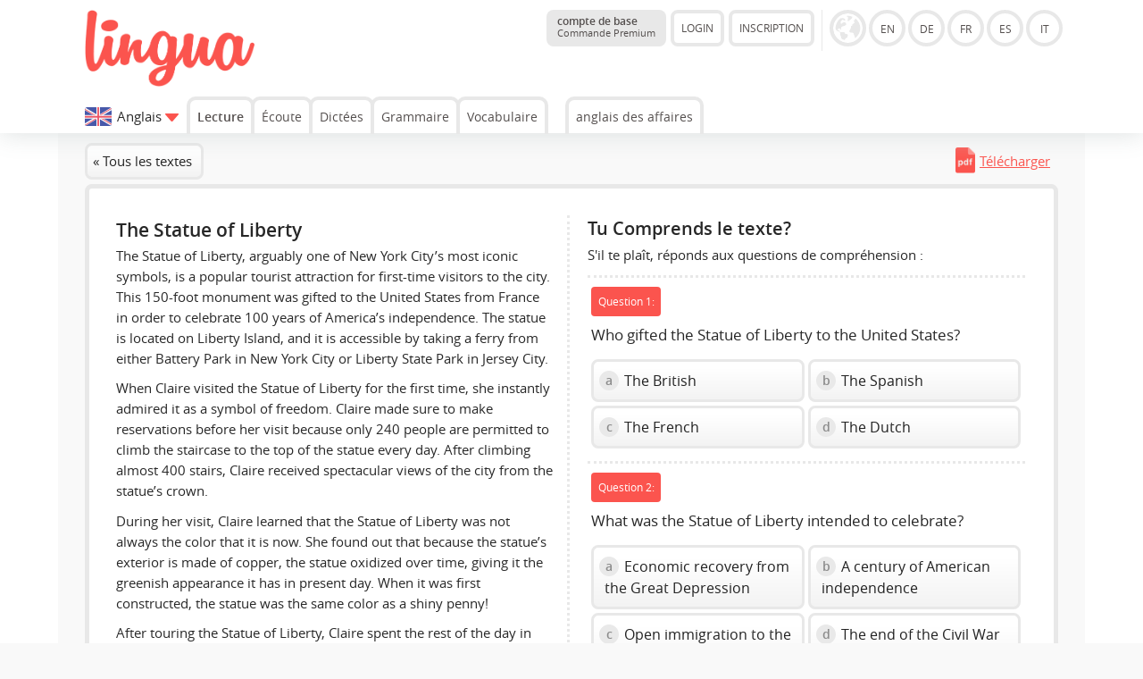

--- FILE ---
content_type: text/html; charset=UTF-8
request_url: https://lingua.com/fr/anglais/lecture/statue-of-liberty/
body_size: 10084
content:
<!DOCTYPE html>
<html lang="FR">
  <head>
    <meta http-equiv="Content-Type" content="text/html; charset=utf-8" />
    <meta name="viewport" content="width=device-width, initial-scale=1, maximum-scale=1">
    <title>The Statue of Liberty - Texte anglais</title>    <meta name="author" content="Tim Seeger">
    <link href="https://lingua.com/fr/anglais/lecture/statue-of-liberty/" rel="canonical"><meta name="robots" content="index,follow"><meta name="Language" content="FR"><link rel="alternate" hreflang="en" href="https://lingua.com/english/reading/statue-of-liberty/"><link rel="alternate" hreflang="de" href="https://lingua.com/de/englisch/lesen/statue-of-liberty/"><link rel="alternate" hreflang="fr" href="https://lingua.com/fr/anglais/lecture/statue-of-liberty/"><link rel="alternate" hreflang="es" href="https://lingua.com/es/ingles/lectura/statue-of-liberty/"><link rel="alternate" hreflang="pl" href="https://lingua.com/pl/angielski/czytanie/statue-of-liberty/"><link rel="alternate" hreflang="pt" href="https://lingua.com/pt/ingles/leitura/statue-of-liberty/"><link rel="alternate" hreflang="tr" href="https://lingua.com/tr/ingilizce/okuma/statue-of-liberty/"><link rel="alternate" hreflang="nl" href="https://lingua.com/nl/engels/lezen/statue-of-liberty/"><link rel="alternate" hreflang="it" href="https://lingua.com/it/inglese/lettura/statue-of-liberty/"><link rel="alternate" hreflang="ru" href="https://lingua.com/ru/angliyskiy/chteniye/statue-of-liberty/">	<link rel="apple-touch-icon" sizes="180x180" href="/apple-touch-icon.png">
    <link rel="icon" type="image/png" sizes="32x32" href="/favicon-32x32.png">
    <link rel="icon" type="image/png" sizes="16x16" href="/favicon-16x16.png">
    <link rel="manifest" href="/site.webmanifest">
    <link rel="mask-icon" href="/safari-pinned-tab.svg" color="#5bbad5">
    <meta name="msapplication-TileColor" content="#00a300">
    <meta name="theme-color" content="#ffffff">
	    <script>
    function downloadJSAtOnload() {

		var appJs	= document.createElement("script");
		var langJs	= document.createElement("script");
		var myjs	= document.createElement("script");
		var appjs	= document.createElement("script");
		var trainerJs = document.createElement("script");
		var teacherJs = document.createElement("script");
		var betaJs = document.createElement("script");

		langJs.setAttribute('type', 'text/javascript');
		langJs.setAttribute('async', '');
		langJs.src = "../../../../lang/fr.js?v=1767951234";
		document.head.appendChild(langJs);

		langJs.onload = function () {

			appJs.setAttribute('type', 'text/javascript');
			appJs.setAttribute('async', '');
			appJs.src = "../../../../js/jquery-3.6.1.min.js";
			document.head.appendChild(appJs);

			appJs.onload = function () {
				myjs.setAttribute('type', 'text/javascript');
				myjs.setAttribute('async', '');

				myjs.src = "../../../../js/main2025.js?v=1767894642";
				document.head.appendChild(myjs);

				
				betaJs.setAttribute('type', 'text/javascript');
				betaJs.setAttribute('async', '');
				betaJs.setAttribute('id', 'betaJs');

				betaJs.src = "../../../../js/beta.js?v=1764317841";
				document.head.appendChild(betaJs);

			};
		};

		myjs.onload = function () {

								};
    }

    if (window.addEventListener)
     window.addEventListener("load", downloadJSAtOnload, false);
    else if (window.attachEvent)
     window.attachEvent("onload", downloadJSAtOnload);
    else window.onload = downloadJSAtOnload;

    !function(){function e(){var e=document.createElement("style");e.rel="stylesheet",e.setAttribute("id","async-loaded-font"),document.head.appendChild(e),e.textContent=localStorage.openSansFont}try{if(localStorage.openSansFont)e();else{var t=new XMLHttpRequest;t.open("GET","../../../../css/fonts.css",!0),t.onload=function(){t.status>=200&&t.status<400&&(localStorage.openSansFont=t.responseText,e())},t.send()}}catch(e){}}();
    </script>

	<!-- Google tag (gtag.js) -->
	<script async src="https://www.googletagmanager.com/gtag/js?id=G-ZD10BF4Z5S"></script>
	<script>
	  window.dataLayer = window.dataLayer || [];
	  function gtag(){dataLayer.push(arguments);}
	  gtag('js', new Date());

	  gtag('config', 'G-ZD10BF4Z5S');
	</script>

	
    <link href="../../../../css/a.css?v=122d" rel="stylesheet">    <link id="dark-mode-stylesheet" href="../../../../css/a-dark.css" rel="stylesheet" disabled>
    <script>
      // Check if dark mode is enabled in localStorage
      document.addEventListener('DOMContentLoaded', function() {
        if (localStorage.getItem('darkMode') === 'enabled') {
          document.getElementById('dark-mode-stylesheet').disabled = false;
          document.body.classList.add('dark-mode');
          document.getElementById('dark-mode-toggle').classList.add('dark-mode-active');
        }
      });

      // Function to toggle dark mode
      function toggleDarkMode() {
        const darkModeStylesheet = document.getElementById('dark-mode-stylesheet');
        const darkModeToggle = document.getElementById('dark-mode-toggle');

        if (darkModeStylesheet.disabled) {
          // Enable dark mode
          darkModeStylesheet.disabled = false;
          document.body.classList.add('dark-mode');
          darkModeToggle.classList.add('dark-mode-active');
          localStorage.setItem('darkMode', 'enabled');
        } else {
          // Disable dark mode
          darkModeStylesheet.disabled = true;
          document.body.classList.remove('dark-mode');
          darkModeToggle.classList.remove('dark-mode-active');
          localStorage.setItem('darkMode', 'disabled');
        }
      }
    </script>
  </head><body class="">
   <div class="header">

	
   


	<div class="container"><div class="content">


      <a href="../../../../fr/" class="logo"><img src="../../../../images/lingua-logo.png" title="Lingua Logo" alt="Lingua.com Logo"></a>
   


   
   <div class="versionselector">


 <a href="../../../../fr/premium/" class="button button--premium-status"><b>compte de base</b><br><span style="font-size:0.7rem">Commande Premium</span></a><div class="versionleft"><div class="button open-account">LOGIN</div><div class="button create-account">INSCRIPTION</div></div><div class="versionright"><img src="../../../../images/globe.gif" class="globe button-languages show-versions" alt="Version" data-current-version="fr" style="cursor:pointer"><a href="../../../../" class="circle en" >EN</a><a href="../../../../de/" class="circle de" >DE</a><a href="../../../../fr/" class="circle fr" >FR</a><a href="../../../../es/" class="circle es" >ES</a><a href="../../../../it/" class="circle it" >IT</a><br><div class="desc_de">zur Version in deutscher Sprache</div><div class="desc_en">to the English version</div><div class="desc_fr">á la version française</div><div class="desc_es">a la versión en español</div><div class="desc_it">per la versione italiana</div></div><div class="navbox"><span class="button-circle button-circle--login open-account"></span><span class="button-circle button-circle--toggle navigation-toggle" data-toggle="0"></span></div></div>



<div class="navigation">

    <div class="change-version" data-versions-displayed="0"><img src="../../../../images/1.svg" class="change-version__flag"><span class="change-version__text">Anglais</span><div class="change-version__arrow" style="vertical-align:middle" data-versions-displayed="0"></div></div><a href="../../../../fr/anglais/lecture/" class="navi navi-button" style="font-weight:bold">Lecture</a><a href="../../../../fr/anglais/ecoute/" class="navi navi-button" >Écoute</a><a href="../../../../fr/anglais/dictees/" class="navi navi-button" >Dictées</a><a href="../../../../fr/anglais/grammaire/" class="navi navi-button" >Grammaire</a><a href="../../../../fr/anglais/vocabulaire/entraineur/" class="navi navi-button" >Vocabulaire</a><a href="../../../../fr/anglais-des-affaires/lecture/" class="navi extra-navi extra-navi-distance">anglais des affaires</a></div>

   

   </div></div></div><div class="sub-header"><div class="container"><div class="content"><div class="sub-header-headline">Quelle langue veux-tu apprendre?</div><a href="../../../../fr/anglais/lecture/" class="button_flag_small button_flag_small__stats flag_en" title="Lecture">Lecture<div style="font-size:0.8rem; margin-top:-0.24rem">320 textes</div></a><a href="../../../../fr/allemand/lecture/" class="button_flag_small button_flag_small__stats flag_de" title="Lecture">Lecture<div style="font-size:0.8rem; margin-top:-0.24rem">321 textes</div></a><a href="../../../../fr/francais/lecture/" class="button_flag_small button_flag_small__stats flag_fr" title="Lecture">Lecture<div style="font-size:0.8rem; margin-top:-0.24rem">232 textes</div></a><a href="../../../../fr/espagnol/lecture/" class="button_flag_small button_flag_small__stats flag_es" title="Lecture">Lecture<div style="font-size:0.8rem; margin-top:-0.24rem">236 textes</div></a><a href="../../../../fr/polonais/lecture/" class="button_flag_small button_flag_small__stats flag_pl" title="Lecture">Lecture<div style="font-size:0.8rem; margin-top:-0.24rem">100 textes</div></a><a href="../../../../fr/portugais/lecture/" class="button_flag_small button_flag_small__stats flag_pt" title="Lecture">Lecture<div style="font-size:0.8rem; margin-top:-0.24rem">109 textes</div></a><a href="../../../../fr/turc/lecture/" class="button_flag_small button_flag_small__stats flag_tr" title="Lecture">Lecture<div style="font-size:0.8rem; margin-top:-0.24rem">90 textes</div></a><a href="../../../../fr/arabe/lecture/" class="button_flag_small button_flag_small__stats flag_ar" title="Lecture">Lecture<div style="font-size:0.8rem; margin-top:-0.24rem">51 textes</div></a><a href="../../../../fr/anglais-des-affaires/lecture/" class="button_flag_small button_flag_small__stats flag_en" title="Lecture">Lecture<div style="font-size:0.8rem; margin-top:-0.24rem">92 textes</div></a><a href="../../../../fr/finnois/lecture/" class="button_flag_small button_flag_small__stats flag_fi" title="Lecture">Lecture<div style="font-size:0.8rem; margin-top:-0.24rem">70 textes</div></a><a href="../../../../fr/danois/lecture/" class="button_flag_small button_flag_small__stats flag_dk" title="Lecture">Lecture<div style="font-size:0.8rem; margin-top:-0.24rem">50 textes</div></a><a href="../../../../fr/tcheque/lecture/" class="button_flag_small button_flag_small__stats flag_cz" title="Lecture">Lecture<div style="font-size:0.8rem; margin-top:-0.24rem">50 textes</div></a><a href="../../../../fr/suedois/lecture/" class="button_flag_small button_flag_small__stats flag_se" title="Lecture">Lecture<div style="font-size:0.8rem; margin-top:-0.24rem">63 textes</div></a><a href="../../../../fr/neerlandais/lecture/" class="button_flag_small button_flag_small__stats flag_nl" title="Lecture">Lecture<div style="font-size:0.8rem; margin-top:-0.24rem">51 textes</div></a><a href="../../../../fr/norvegien/lecture/" class="button_flag_small button_flag_small__stats flag_no" title="Lecture">Lecture<div style="font-size:0.8rem; margin-top:-0.24rem">70 textes</div></a><a href="../../../../fr/italien/lecture/" class="button_flag_small button_flag_small__stats flag_it" title="Lecture">Lecture<div style="font-size:0.8rem; margin-top:-0.24rem">135 textes</div></a><a href="../../../../fr/russe/lecture/" class="button_flag_small button_flag_small__stats flag_ru" title="Lecture">Lecture<div style="font-size:0.8rem; margin-top:-0.24rem">72 textes</div></a><br><br></div></div></div><div class="overlay"></div><div class="main"><div class="container container-grey">


   <script>

// Check after 5 seconds whether jQuery is loaded
// If not loaded, load it! Normal users should not see the difference
/*
 alert(window.jQuery);
   setTimeout(function()
   {
	   alert(window.jQuery);
    if(!window.jQuery)
    {
     console.log ("jQuery Loaded (Second Chance");
     var script = document.createElement('script');
     script.type = "text/javascript";
     script.src = "../../../../js/jquery.min.js";
     document.getElementsByTagName('head')[0].appendChild(script);
    }
   }, 5000);
*/
</script>
<script src="/js/jquery-1.10.2.min.js"></script><script>

function editSummary() {
var x = document.getElementById("edit-summary-form");
        x.style.display = "block";
}

$(function () {
// Send answer to script


// Answering a question
   $(document).on('click','.answers[data-already-answered="0"] .answer',function(e)
   {
	// Get the data of the answer
       var question = $(this).closest(".answers").attr("data-question");
	   var answer = $(this).attr("data-option");
	   var position = $(this).attr("data-position");

	// Change style and variables to prevent second click
	   $(this).closest(".answers").attr("data-already-answered", 1);
	   $(this).closest(".answers").find(".answer").removeClass("active-answer");

	/*
	// Styles after click
	   var resultField = "result" + question;
       document.getElementById(resultField).style.display = 'block';
       document.getElementById(resultField).innerHTML = '<img src="/images/spin.gif" class="vc"> <span class="vc">Patiente, s’il te plaît</span>';
       */

	   $(this).find(".mc_number").addClass("mc_number_chosen");
	   $(this).find(".mc_number").html("");

       document.getElementById("option" + question + "_1").style.opacity = "0.6";document.getElementById("option" + question + "_2").style.opacity = "0.6";document.getElementById("option" + question + "_3").style.opacity = "0.6";document.getElementById("option" + question + "_4").style.opacity = "0.6";
       document.getElementById("option" + question + "_" + answer).style.opacity = "1";
       document.getElementById("option" + question + "_" + answer).style.borderColor = "#DBDBDB";

	// Display of result
       var xhttp = new XMLHttpRequest();
       xhttp.onreadystatechange = function()
       {
        if (this.readyState == 4 && this.status == 200)
        {
		 //$('.answers[data-question="' + question + '"]')



			console.log(this.responseText);


         obj = JSON.parse(this.responseText);

 if (obj.already_answered == "1")
 {
  alert("Die Frage wurde bereits beantwortet. Die Wertung bleibt beim ursprünglichen Wert." + obj.original_answer)
 }

 if (obj.result == "1")
 {
  /* document.getElementById(resultField).innerHTML = '<span class="vc vc-correct"><b>correct!</b></span>'; */
  $("#option" + question + "_" + answer).find(".mc_number").remove();
  $("#option" + question + "_" + answer).prepend('<img src="/images/correct.png" class="mc_icon">');

  $(".infofield-answered").html( parseInt($(".infofield-answered").html()) + 1);
 }
 else if (obj.result == "2")
 {
  /* document.getElementById(resultField).innerHTML = '<span class="vc vc-wrong"><b>faux!</b></span>'; */
  $("#option" + question + "_" + answer).find(".mc_number").remove();
  $("#option" + question + "_" + answer).prepend('<img src="/images/wrong.png" class="mc_icon">');
  $("#option" + question + "_" + obj.correct_answer).find(".mc_number").remove();
  $("#option" + question + "_" + obj.correct_answer).prepend('<img src="/images/correct.png" class="mc_icon">');

  $(".infofield-answered").html( parseInt($(".infofield-answered").html()) + 1);
 }

  if (obj.completed == "1")
 {
  modalSummary(obj);
  $("div.transcript").show();
  $(".restart-test").show();
  $(".not-finished").hide();

  /*var appendCode = "";
  $("#exercise").append(appendCode);*/
 }

        }
       };


	// Send data to PHP
       xhttp.open("POST", "/ajax/query.reading.php" , true);

       xhttp.timeout = 10000;
       xhttp.ontimeout = function (e) {
		// Fehler (keine Verbindung) - Formular bereit für erneutes Senden machen

		$("#option" + question + "_" + answer).find(".mc_number").html(position);
		$("#option" + question + "_" + answer).find(".mc_number").removeClass("mc_number_chosen");
	    $("#option" + question + "_" + answer).closest(".answers").attr("data-already-answered", 0);
	    $("#option" + question + "_" + answer).closest(".answers").find(".answer").addClass("active-answer");

        document.getElementById("option" + question + "_1").style.opacity = "1";document.getElementById("option" + question + "_2").style.opacity = "1";document.getElementById("option" + question + "_3").style.opacity = "1";document.getElementById("option" + question + "_4").style.opacity = "1";
       };

       xhttp.setRequestHeader("Content-type", "application/x-www-form-urlencoded");
       xhttp.send("request_type=analyze&discipline=reading&question_id=" + question + "&language=1&site_language=3&answer=" + answer);



   });





// Answering a question
   $(document).on('click','.rate-the-text',function(e)
   {
	// Get the data of the answer
	   var surveyObject = $(this).closest(".survey");
	   var textID = $(surveyObject).attr("data-text-id");
	   var type = $(this).attr("data-type");
	   var rating = $(this).attr("data-rating");

	   if (type == 1)
	   {
		requestType = "rating";
	   }
	   else if (type == 2)
	   {
		requestType = "classification";
	   }
	   else if (type == 3)
	   {
		requestType = "reporting";
	   }

	// Mark the chosen option
	   $(this).addClass("rate-the-text-chosen");

	// Display of result
       var xhttp = new XMLHttpRequest();
       xhttp.onreadystatechange = function()
       {
        if (this.readyState == 4 && this.status == 200)
        {
         $(".rate-the-text, .text-rated").remove();
		 console.log(this.responseText);
		 obj = JSON.parse(this.responseText);

	     if (obj.further_rating_code !== undefined)
		 {
		  $(".rate-box").html(obj.further_rating_code);
		 }
		 else
         {
		  $(surveyObject).html('<div class="text-rated">' + obj.message + '</div>');
		 }
        }
       };

	// Send data to PHP
       xhttp.open("POST", "/ajax/query.reading.php" , true);

       xhttp.timeout = 10000;
       xhttp.ontimeout = function (e) { };

       xhttp.setRequestHeader("Content-type", "application/x-www-form-urlencoded");

	   xhttp.send("request_type=" + requestType + "&text_id=" + textID + "&language=1&site_language=3&rating=" + rating);
   });





	 $(document).on('click','.modaltest', function(e)
	 {
      $(".main").css("position", "relative");
	  var appendCode = '<div class="modal"><div class="modal-box">Test<div class="modal-close"><img src="../../../../images/modal-close.png"></div></div></div>';
	  $(".main").hide().append(appendCode).fadeIn(200);

	  var headerHeight = $(".header").height();
	  var scrollPosition = Math.max(0, ($(window).scrollTop() - headerHeight));

	  //var modalHeight = $(".modal-box").height();

	  //alert("Scroll: " + $(window).scrollTop() + " ; Header-Height: " + headerHeight + " Clean-Scroll-Position: " + scrollPosition + " ; " + modalHeight);

	  topPosition = scrollPosition + 10;
	  //alert(topPosition + "(" + ($(window).scrollTop() - headerHeight) + " 20)")



	  $(".modal-box").css("margin-top", topPosition + "px");


	 });

	 function modalSummary(obj)
	 {
	  $(".main").css("position", "relative");

	  if (obj.previous_percentage !== undefined)
	  {
	   if (obj.previous_percentage == obj.percentage)
       {
		var previousColor = '8C8C8C';
        var previousArrow = 'arrow-right';
        var verticalAlign = 'middle';
	   }
	   if (obj.previous_percentage > obj.percentage)
       {
		var previousColor = 'E74C3C';
		var previousArrow = 'arrow-down';
	    var verticalAlign = 'bottom';
	   }
	   if (obj.previous_percentage < obj.percentage)
       {
		var previousColor = '29B765';
        var previousArrow = 'arrow-up';
        var verticalAlign = 'top';
	   }

	   var previousResult = '<span style="display:inline-block; margin-top:10px; margin-bottom: 10px; vertical-align:' + verticalAlign + '; position:relative; left:12px; border-radius:50%; background-color:#' + previousColor + '; background-image:url(/images/' + previousArrow + '.png); background-repeat:no-repeat; background-position:center center; width:22px; height:22px; border:4px solid #FFFFFF"></span>';
	  }
	  else
	  {
	   var previousResult = '';
	  }

      var appendCode = '<div class="modal"><div class="modal-box"><div style="display:inline-block; position:relative; left:-12px">' + previousResult + '<span class="button-stats button-stats-table" style="display:inline-block; vertical-align:middle; padding-left:20px; padding-right:20px; border-radius:8px; width:auto; font-family:Arial"><span style="font-size:2.5em; position:static; letter-spacing:0.02em; font-weight:600;">' + obj.percentage + '</span><span style="display:block; margin-top:-10px; text-align:center">' + obj.questions_correct + ' / ' + obj.questions_total + '</span></span><br></div><br><br>';

	  if (obj.recommendation == "1")
	  {
	   appendCode += obj.recommendation_code;
	  }
	  else {
		  if (obj.classification == "1")
		  {
		   appendCode += obj.classification_code;
		  }

		  if (obj.rating == "1")
		  {
		   appendCode += obj.rating_code;
		  }

		  if (obj.cfa == "1")
		  {
		   //appendCode += obj.cfa_code;

		   appendCode += '<div class="rate-box" style="border-top:3px solid #E8E8E8; border-style: dotted; padding-top: 1rem; padding-bottom: 1rem; "><p>' + texto.JS_REGISTRATION_TEXT + '</p><div class="button button--orange create-account">' + texto.JS_REGISTRATION_FORM_BUTTON + '</div></div>';


		  }
	  }

	  appendCode += obj.suggestions;
	  appendCode += '<div class="modal-close"><img src="/images/modal-close.png"></div></div></div>';
      $(".main").hide().append(appendCode).fadeIn(200);

	  var headerHeight = $(".header").height();
	  var scrollPosition = Math.max(0, ($(window).scrollTop() - headerHeight));
	  topPosition = scrollPosition + 10;
	  $(".modal-box").css("margin-top", topPosition + "px");
     }

	 $(document).on('click','.modal, .modal-close', function(e)
	 {
      if (e.target !== this)
      return;

      $(this).closest(".modal").remove();
     });


	 $(document).on('click','.modal-close', function(e)
	 {
      $(this).closest(".modal").remove();
     });


});
</script>


<div class="content background-lightgrey"><div><a href="../" class="button">&laquo; Tous les textes</a><div style="float:right"><a href="../../../../pdf/english-text-statue-of-liberty.pdf" class="check-download-limit" target="_blank" style="padding:9px; display:inline-block; background-image:url('../../../../images/pdf.gif'); background-repeat:no-repeat; background-size:22px; padding-left:27px; background-position:0 5px;">Télécharger</a></div></div><div class="panel exercise-reading" id="exercise"><div class="fifty_left"><h1>The Statue of Liberty</h1><p>The Statue of Liberty, arguably one of New York City’s most iconic symbols, is a popular tourist attraction for first-time visitors to the city. This 150-foot monument was gifted to the United States from France in order to celebrate 100 years of America’s independence. The statue is located on Liberty Island, and it is accessible by taking a ferry from either Battery Park in New York City or Liberty State Park in Jersey City.</p>

<p>When Claire visited the Statue of Liberty for the first time, she instantly admired it as a symbol of freedom. Claire made sure to make reservations before her visit because only 240 people are permitted to climb the staircase to the top of the statue every day. After climbing almost 400 stairs, Claire received spectacular views of the city from the statue’s crown.</p>

<p>During her visit, Claire learned that the Statue of Liberty was not always the color that it is now. She found out that because the statue’s exterior is made of copper, the statue oxidized over time, giving it the greenish appearance it has in present day. When it was first constructed, the statue was the same color as a shiny penny!</p>

<p>After touring the Statue of Liberty, Claire spent the rest of the day in New York City visiting other important monuments and historic landmarks. Claire left New York hoping to have had the time to explore more sites, but she can’t wait to return to the city in the future. </p><div style="background-color:#e8e8e8; background-image: url(/images/icon-listening.svg); background-repeat:no-repeat; background-size:25px auto; background-position:1rem center;  border-radius:8px; padding:0.4rem; padding-left:3rem; position:relative; font-size:0.9rem"><b>Ne te contente pas de lire – écoute aussi !</b> <a href="../../../../fr/premium/?origin=reading_audio" class="button" target="_blank" style="display:inline-block; margin:0; border-color: #dedede">Commande Premium</a></div><div class="player-box" style="background-color:#e8e8e8; border-radius:8px; padding:1rem; position:relative; padding-right:0.5rem">
		<div class="wrapper-lingua-player" style="position:relative; margin-right:0.5rem; display:block;">
				<div class="lingua-player green-audio-player lingua-player__reading">
					<div class="holder">
						<div class="loading" style="visibility: hidden;">
							<div class="loading__spinner"></div>
						</div>

						<div class="play-pause-btn" aria-label="Play" role="button" title="Play" style="visibility: visible;" style="cursor:auto">
							<svg xmlns="http://www.w3.org/2000/svg" width="18" height="24" viewBox="0 0 18 24" tabindex="0" style="cursor:auto">
								<path fill="#566574" fill-rule="evenodd" d="M18 12L0 24V0" class="play-pause-btn__icon"></path>
							</svg>
						</div>
					</div>
					<div class="rewind__10s"><svg xmlns="http://www.w3.org/2000/svg" width="25" height="25" viewBox="0 0 256 256" tabindex="0" focusable="true"><path fill="#55606e" fill-rule="evenodd" d="M136,80v43.47l36.12,21.67a8,8,0,0,1-8.24,13.72l-40-24A8,8,0,0,1,120,128V80a8,8,0,0,1,16,0Zm-8-48A95.44,95.44,0,0,0,60.08,60.15C52.81,67.51,46.35,74.59,40,82V64a8,8,0,0,0-16,0v40a8,8,0,0,0,8,8H72a8,8,0,0,0,0-16H49c7.15-8.42,14.27-16.35,22.39-24.57a80,80,0,1,1,1.66,114.75,8,8,0,1,0-11,11.64A96,96,0,1,0,128,32Z"></path></svg></div>
					<div class="controls">
						<span class="controls__current-time" aria-live="off" role="timer">00:00</span>
						<div class="controls__slider slider" data-direction="horizontal" tabindex="0"  style="cursor:auto">
							<div class="controls__progress gap-progress" aria-label="Time Slider" aria-valuemin="0" aria-valuemax="100" aria-valuenow="0.46549404172787384" role="slider" style="width: 0.465494%;" style="cursor:auto">
								<div class="pin progress__pin" data-method="rewind"></div>
							</div>
						</div>
						<span class="controls__total-time">02:26</span>
					</div>

					<div class="volume">
						<div class="volume__button" aria-label="Open Volume Controls" role="button" title="Open Volume Controls" style="cursor:auto">
							<svg xmlns="http://www.w3.org/2000/svg" width="24" height="24" viewBox="0 0 24 24" tabindex="0" style="cursor:auto">
								<path class="volume__speaker" fill="#566574" fill-rule="evenodd" d="M14.667 0v2.747c3.853 1.146 6.666 4.72 6.666 8.946 0 4.227-2.813 7.787-6.666 8.934v2.76C20 22.173 24 17.4 24 11.693 24 5.987 20 1.213 14.667 0zM18 11.693c0-2.36-1.333-4.386-3.333-5.373v10.707c2-.947 3.333-2.987 3.333-5.334zm-18-4v8h5.333L12 22.36V1.027L5.333 7.693H0z"></path>
							</svg>
							<span class="message__offscreen">Press Enter or Space to show volume slider.</span>
						</div>
						<div class="volume__controls hidden top">
							<div class="volume__slider slider" data-direction="vertical" tabindex="0">
								<div class="volume__progress gap-progress" aria-label="Volume Slider" aria-valuemin="0" aria-valuemax="100" aria-valuenow="81" role="slider" style="height: 81%;">
									<div class="pin volume__pin" data-method="changeVolume"></div>
								</div>
								<span class="message__offscreen">Use Up/Down Arrow keys to increase or decrease volume.</span>
							</div>
						</div>
					</div>

					<div class="download" tabindex="-1">
						<a class="download__link" href="" download="" aria-label="Download" role="button" tabindex="-1" title="Download">
							<svg width="24" height="24" fill="#566574" enable-background="new 0 0 29.978 29.978" version="1.1" viewBox="0 0 29.978 29.978" xml:space="preserve" xmlns="http://www.w3.org/2000/svg" tabindex="0" focusable="true">
								<path d="m25.462 19.105v6.848h-20.947v-6.848h-4.026v8.861c0 1.111 0.9 2.012 2.016 2.012h24.967c1.115 0 2.016-0.9 2.016-2.012v-8.861h-4.026z"></path>
								<path d="m14.62 18.426l-5.764-6.965s-0.877-0.828 0.074-0.828 3.248 0 3.248 0 0-0.557 0-1.416v-8.723s-0.129-0.494 0.615-0.494h4.572c0.536 0 0.524 0.416 0.524 0.416v8.742 1.266s1.842 0 2.998 0c1.154 0 0.285 0.867 0.285 0.867s-4.904 6.51-5.588 7.193c-0.492 0.495-0.964-0.058-0.964-0.058z"></path>
							</svg>
						</a>
					</div>
					<div class="change-speed"><div class="change-speed__decrease" title="Decrease speed">-</div><div class="change-speed__display"><svg xmlns="http://www.w3.org/2000/svg" width="21" height="21" viewBox="0 0 256 256" tabindex="0" focusable="true"><path fill="#55606e" fill-rule="evenodd" d="M207.06,80.67A111.24,111.24,0,0,0,128,48h-.4C66.07,48.21,16,99,16,161.13V184a16,16,0,0,0,16,16H224a16,16,0,0,0,16-16V160A111.25,111.25,0,0,0,207.06,80.67ZM224,184H119.71l54.76-75.3a8,8,0,0,0-12.94-9.42L99.92,184H32V161.13c0-3.08.15-6.12.43-9.13H56a8,8,0,0,0,0-16H35.27c10.32-38.86,44-68.24,84.73-71.66V88a8,8,0,0,0,16,0V64.33A96.14,96.14,0,0,1,221,136H200a8,8,0,0,0,0,16h23.67c.21,2.65.33,5.31.33,8Z"></path></svg><span class="change-speed__caption">100%</span></div><div class="change-speed__increase" title="Increase speed">+</div></div>
				</div>
				</div>

				<link rel="stylesheet" type="text/css" href="../../../../css/player.css">


		<div class="wrapper-lingua-speakers"><div class="speaker-box speaker-box-reading first-speaker-box " style="margin-top:0.5rem; margin-right:0.5rem; margin-left:0"><img src="../../../../images/speaker-michael.png"><div class="speaker-box-info">Michael<span style="font-size:0.8rem; font-weight:bold; padding-left:5px; color:#fb544e">nouveau</span>  <br><span class="speaker-box-info-language" style="font-size:0.8rem; display:block; position:relative; overflow:hidden; height:1.2rem; top:-0.2rem">États-Unis</span></div><span class="button-play"></span><span class="button-download"></span></div><div class="speaker-box speaker-box-reading  inactive-speaker" style="margin-top:0.5rem; margin-right:0.5rem; margin-left:0"><img src="../../../../images/speaker-lauren.png"><div class="speaker-box-info">Lauren<span style="font-size:0.8rem; font-weight:bold; padding-left:5px; color:#fb544e">nouveau</span>  <br><span class="speaker-box-info-language" style="font-size:0.8rem; display:block; position:relative; overflow:hidden; height:1.2rem; top:-0.2rem">Angleterre</span></div><span class="button-play"></span><span class="button-download"></span></div><div class="speaker-box speaker-box-reading  inactive-speaker" style="margin-top:0.5rem; margin-right:0.5rem; margin-left:0"><img src="../../../../images/speaker-amber.png"><div class="speaker-box-info">Amber  <br><span class="speaker-box-info-language" style="font-size:0.8rem; display:block; position:relative; overflow:hidden; height:1.2rem; top:-0.2rem">États-Unis</span></div><span class="button-play"></span><span class="button-download"></span></div><div class="speaker-box speaker-box-reading  inactive-speaker" style="margin-top:0.5rem; margin-right:0.5rem; margin-left:0"><img src="../../../../images/speaker-robert.png"><div class="speaker-box-info">Robert  <br><span class="speaker-box-info-language" style="font-size:0.8rem; display:block; position:relative; overflow:hidden; height:1.2rem; top:-0.2rem">États-Unis</span></div><span class="button-play"></span><span class="button-download"></span></div></div><div style="position:absolute;left:0;top:0;right:0;bottom:0;opacity:0.6;cursor:pointer;background-color:#fefefe" class="open-premium" data-version="FR" data-language="1" data-site-language="3" data-content="audio"></div></div></div><div class="fifty_right"><h2>Tu Comprends le texte?</h2><p>S'il te plaît, réponds aux questions de compréhension :</p><div class="question-box"><div id="result257"></div><div class="question-number">Question 1:</div><div class="question">Who gifted the Statue of Liberty to the United States? </div><div class="answers " data-question="257" data-already-answered="0"><div class="answers-row"><div id="option257_1" class="answer active-answer option1" data-option="1" data-position="1"><span class="mc_number">a</span> The British </div><div id="option257_3" class="answer active-answer option3" data-option="3" data-position="2"><span class="mc_number">b</span> The Spanish </div></div><div class="answers-row"><div id="option257_2" class="answer active-answer option2" data-option="2" data-position="3"><span class="mc_number">c</span> The French </div><div id="option257_4" class="answer active-answer option4" data-option="4" data-position="4"><span class="mc_number">d</span> The Dutch </div></div></div></div><div class="question-box"><div id="result258"></div><div class="question-number">Question 2:</div><div class="question">What was the Statue of Liberty intended to celebrate? </div><div class="answers long-answers" data-question="258" data-already-answered="0"><div class="answers-row"><div id="option258_3" class="answer active-answer option3" data-option="3" data-position="1"><span class="mc_number">a</span> Economic recovery from the Great Depression </div><div id="option258_4" class="answer active-answer option4" data-option="4" data-position="2"><span class="mc_number">b</span> A century of American independence </div></div><div class="answers-row"><div id="option258_1" class="answer active-answer option1" data-option="1" data-position="3"><span class="mc_number">c</span> Open immigration to the United States </div><div id="option258_2" class="answer active-answer option2" data-option="2" data-position="4"><span class="mc_number">d</span> The end of the Civil War </div></div></div></div><div class="question-box"><div id="result259"></div><div class="question-number">Question 3:</div><div class="question">How many people are permitted to climb the statue’s stairs per day? </div><div class="answers " data-question="259" data-already-answered="0"><div class="answers-row"><div id="option259_4" class="answer active-answer option4" data-option="4" data-position="1"><span class="mc_number">a</span> 400 </div><div id="option259_3" class="answer active-answer option3" data-option="3" data-position="2"><span class="mc_number">b</span> 240 </div></div><div class="answers-row"><div id="option259_2" class="answer active-answer option2" data-option="2" data-position="3"><span class="mc_number">c</span> 150 </div><div id="option259_1" class="answer active-answer option1" data-option="1" data-position="4"><span class="mc_number">d</span> 100 </div></div></div></div><div class="question-box"><div id="result260"></div><div class="question-number">Question 4:</div><div class="question">From which part of the statue did Claire receive spectacular views of the city? </div><div class="answers " data-question="260" data-already-answered="0"><div class="answers-row"><div id="option260_4" class="answer active-answer option4" data-option="4" data-position="1"><span class="mc_number">a</span> The crown </div><div id="option260_3" class="answer active-answer option3" data-option="3" data-position="2"><span class="mc_number">b</span> The eyes </div></div><div class="answers-row"><div id="option260_2" class="answer active-answer option2" data-option="2" data-position="3"><span class="mc_number">c</span> The nose </div><div id="option260_1" class="answer active-answer option1" data-option="1" data-position="4"><span class="mc_number">d</span> The mouth</div></div></div></div><div class="question-box"><div id="result261"></div><div class="question-number">Question 5:</div><div class="question">Why has the Statue of Liberty changed color over time? </div><div class="answers long-answers" data-question="261" data-already-answered="0"><div class="answers-row"><div id="option261_1" class="answer active-answer option1" data-option="1" data-position="1"><span class="mc_number">a</span> Its copper exterior oxidized. </div><div id="option261_3" class="answer active-answer option3" data-option="3" data-position="2"><span class="mc_number">b</span> The statue is poorly maintained by the city. </div></div><div class="answers-row"><div id="option261_2" class="answer active-answer option2" data-option="2" data-position="3"><span class="mc_number">c</span> It was painted green during restorations. </div><div id="option261_4" class="answer active-answer option4" data-option="4" data-position="4"><span class="mc_number">d</span> New York’s poor air quality has eroded the statue.</div></div></div></div><div style="border-top: 3px solid #E8E8E8; border-style: dotted; padding-top: 2%;"><div class="info not-finished">S'il te plaît répondre à toutes les questions sur le texte:<br>Tu as répondu à <b><span class="infofield-answered">0</span></b> de <b><span class="infofield-questions">5</span></b> questions.</div><a href="?restart=1#questions" class="button restart-test" style="margin-top:10px; display:none"><img src="../../../../images/change_small.gif" alt="Redémarre ce test" style="margin-bottom:-4px; margin-right:2px;"> Redémarre ce test</a></div></div></div></div></div><div></div>

</div>

<div class="footer" data-lang="FR"  data-last-section="1_reading" data-test="" data-lingid="" data-group="1" data-registered="0" data-test_variable1="2"data-test_variable2="1"data-test_variable3="2"data-test_variable4="1"data-test_variable5="1"data-test_variable6="2"><div class="container"><div class="content">

<a href="../../../../fr/contact/">Contact</a>&nbsp;&nbsp;<a href="../../../../fr/conditions/">Conditions</a>&nbsp;&nbsp;<a href="../../../../fr/confidentialite/">Confidentialité</a>
&nbsp;&nbsp;<span>©2017-2026 Lingua.com. Tous les droits sont réservés.</span>
</div></div></div>

		
	<script type="text/javascript">
	  window._mfq = window._mfq || [];
	  (function() {
	    var mf = document.createElement("script");
	    mf.type = "text/javascript"; mf.defer = true;
	    mf.src = "//cdn.mouseflow.com/projects/08451348-0600-464c-acbc-d35e69a0cc6b.js";
	    document.getElementsByTagName("head")[0].appendChild(mf);
	  })();
	</script>


	</body>
</html>

--- FILE ---
content_type: application/javascript
request_url: https://lingua.com/lang/fr.js?v=1767951234
body_size: 3418
content:
var texto = {JS_REGISTRATION_HEADLINE: 'Créer un compte gratuit',JS_PASSWORD_FORGOTTEN_SUCCESS_HEADLINE: 'Ta demande a été acceptée.',JS_PASSWORD_FORGOTTEN_SUCCESS_TEXT: 'Un e-mail contenant le lien de confirmation a été envoyé. Si tu souhaites réinitialiser ton mot de passe, veuille cliquer sur ce lien.</p><p>Si tu rencontres toujours des problèmes, n\'hésite pas à nous contacter à <a href=\"mailto:support@lingua.com\">support@lingua.com</a>.',JS_PASSWORD_FORGOTTEN_HEADLINE: 'Mot de passe oublié?',JS_PASSWORD_FORGOTTEN_TEXT: 'Pour définir un nouveau mot de passe, entre simplement ton adresse e-mail ou ton nom d\'utilisateur de ton compte. Nous t\'enverrons un e-mail contenant un lien pour réinitialiser ton mot de passe.',JS_ACCOUNT_EMAIL: 'Adresse électronique',JS_LOGIN_ERROR1: 'Nom d\'utilisateur (adresse e-mail) et / ou mot de passe incorrect',JS_LOGIN_ERROR2: 'Veuillez s\'il vous plaît entrer votre nom d\'utilisateur (adresse électronique) et votre mot de passe.',JS_LOGIN_ERROR3: 'Ton compte a été bloqué. Contacte le support, s\'il te plaît.',JS_LOGIN_ERROR4: 'Trop de mauvaises tentatives. Pour des raisons de sécurité, la connexion est bloquée pendant un maximum de deux heures.',JS_LOGIN_ERROR5: 'Échec de la connexion',JS_LOGIN_HEADLINE: 'Login',JS_LOGIN_TEXT: 'Tu n\'es pas enregistré ?',JS_NAME_REGISTRATION: 'Enregistrement',JS_LOGIN_FORM_EMAIL_PLACEHOLDER: 'Ton adresse email',JS_LOGIN_FORM_EMAIL: 'Adresse e-mail <span style = \"font-weight: 400\"> ou nom d\'utilisateur </span>',JS_LOGIN_FORM_PASSWORD_PLACEHOLDER: 'Ton mot de passe',JS_LOGIN_FORM_PASSWORD_FORGOTTEN: 'Tu as oublié ton mot de passe ?',JS_LOGIN_FORM_PASSWORD: 'Mot de passe',JS_LOGIN_FORM_BUTTON: 'S\'identifier',JS_REGISTRATION_TEXT: 'Sauvegarde tes progrès d\'apprentissage, accède à plus de contenu et aide à améliorer Lingua.com. C\'est <b>gratuit</b>.',JS_REGISTRATION_FORM_FIRSTNAME: 'Prénom',JS_REGISTRATION_FORM_FIRSTNAME_PLACEHOLDER: 'Ton prénom',JS_REGISTRATION_FORM_EMAIL: 'E-Mail',JS_REGISTRATION_FORM_EMAIL_PLACEHOLDER: 'Ton adresse email',JS_REGISTRATION_FORM_PASSWORD: 'Mot de passe',JS_REGISTRATION_FORM_PASSWORD_PLACEHOLDER: 'Mot de passe pour se connecter',JS_REGISTRATION_PRIVACY: 'Oui, j\'ai lu la <a href=\"/privacy/\"> politique de confidentialité </a> et j\'accepte.',JS_REGISTRATION_NEWSLETTER: 'Oui, j\'aimerais recevoir des courriels sur mes progrès d\'apprentissage et des idées pour améliorer mes compétences linguistiques.',JS_REGISTRATION_FORM_BUTTON: 'Créer un compte',JS_ACCOUNT_EMAIL_PLACEHOLDER: 'Votre adresse email',JS_PASSWORD_FORGOTTEN_BUTTON: 'Envoyer la demande',JS_LOGIN_FORM_USERNAME: 'Adresse e-mail',JS_LOGIN_FORM_USERNAME_PLACEHOLDER: 'Ton adresse e-mail ou nom d\'utilisateur',JS_ACCOUNT_LOGIN_USERNAME: 'Adresse e-mail / nom d\'utilisateur',JS_ACCOUNT_LOGIN_USERNAME_PLACEHOLDER: 'Votre adresse e-mail (ou nom d\'utilisateur)',JS_REGISTRATION_FORM_USERNAME: 'Nom d\'utilisateur',JS_REGISTRATION_FORM_USERNAME_PLACEHOLDER: 'Veuillez choisir un nom d\'utilisateur',JS_REGISTRATION_ERROR: 'Erreur d\'enregistrement:',JS_WARNING_NOT_ACTIVE: '<b> Avertissement: </b> votre adresse e-mail n\'a pas encore été confirmée.',JS_REGISTRATION_SUCCESS_HEADLINE: 'Merci pour ton inscription.',JS_REGISTRATION_SUCCESS_TEXT: 'Tu t\'es inscrit avec succès sur Lingua.com. Ta progression d\'apprentissage est enregistrée dans ce compte et tu es déjà connecté.',JS_REGISTRATION_SUCCESS_HEADLINE2: 'Le compte n\'a pas encore été confirmé.',JS_REGISTRATION_SUCCESS_TEXT2: 'Pour utiliser toutes les fonctionnalités et accéder au contenu, tu dois d\'abord activer ton compte. Nous t\'avons envoyé un e-mail. Il te suffit de cliquer sur le lien de confirmation pour activer ton compte.',JS_FORM_ERROR: 'Erreur:',JS_ASK_FOR_EMAIL_HEADLINE: 'Veuillez saisir votre adresse e-mail',JS_ASK_FOR_EMAIL_TEXT: 'Aucune adresse e-mail n\'est définie pour votre compte. Une adresse e-mail est nécessaire pour réinitialiser les mots de passe et se connecter à l\'avenir.',JS_ASK_FOR_EMAIL_EMAIL: 'Adresse e-mail (par exemple, pour vous connecter)',JS_ASK_FOR_EMAIL_EMAIL_PLACEHOLDER: 'Votre adresse email',JS_ASK_FOR_EMAIL_BUTTON: 'Sauver',JS_ASK_FOR_EMAIL_SUCCESS_HEADLINE: 'Adresse e-mail enregistrée',JS_ASK_FOR_EMAIL_SUCCESS_TEXT: 'L\'adresse e-mail a été ajoutée à votre compte. Nous vous avons envoyé un e-mail avec un lien de confirmation pour activer votre compte.',JS_ASK_FOR_EMAIL_ERROR_NO: 'S\'il vous plaît, mettez une adresse email valide.',JS_ASK_FOR_EMAIL_ERROR_INVALID: 'L\'adresse e-mail saisie n\'est pas valide.',JS_ASK_FOR_EMAIL_ERROR_TAKEN: 'Cette adresse e-mail est déjà utilisée.',JS_ASK_FOR_EMAIL_ERROR_OTHER: 'Une erreur est survenue. Veuillez réessayer.',JS_PRELIMINARY_ACCOUNT_LINKS: '<a href=\"/fr/account/\" class=\"button\">MON COMPTE</a><a href=\"/fr/logout/\" class=\"button\">DÉCONNEXION</a>',JS_BUGDESK_INTRO_TEXT: 'As-tu trouvé une erreur ?',JS_BUGDESK_INTRO_BUTTON: 'Signaler des erreurs',JS_BUGDESK_TEXT: 'As-tu trouvé une erreur ?',JS_BUGDESK_PLACEHOLDER: 'Décris le problème et ajoute ta suggestion d’amélioration.',JS_BUGDESK_BUTTON: 'Soumettre le formulaire',JS_BUGDESK_SUCCESS: 'Merci d\'avoir contribué à l\'amélioration de Lingua.com.',JS_BUGDESK_ERROR1: 'Décrivez l\'erreur.',JS_BUGDESK_ERROR2: 'Une erreur générale s\'est produite.',JS_BUGDESK_ERROR3: 'Vous avez déjà envoyé ce message.',JS_DICTATION_TOO_SHORT_HEADLINE: 'Veuillez écrire un peu plus ...',JS_DICTATION_TOO_SHORT_TEXT: 'Il y a une longueur minimale pour l\'évaluation de la dictée: veuillez écrire au moins 10 mots.',JS_REGISTRATION_TEXT_PREMIUM: 'Inscris-toi maintenant et commande Premium. Tu as déjà un compte ?',JS_REGISTRATION_HEADLINE_PREMIUM: 'Créer un compte Premium',js_invoice_form_title: 'Demander une facture',js_invoice_form_text: 'Veuillez vérifier et compléter vos données pour la création d\'une facture.',js_registration_form_firstname_ph: 'Il tuo nome',js_registration_form_lastname: 'Cognome',js_registration_form_lastname_ph: 'Il tuo cognome',js_invoice_form_address: 'Adresse',js_invoice_form_address_ph: 'Rue et numéro de maison',js_invoice_form_zip: 'Code postal',js_invoice_form_zip_ph: 'Votre code postal',js_invoice_form_city: 'Ville',js_invoice_form_city_ph: 'Votre résidence',js_invoice_form_country: 'Pays',js_invoice_form_country_ph: 'Votre pays',js_invoice_form_button: 'Télécharger une facture',JS_REGISTRATION_TERMS: ' En créant un compte, tu acceptes les <a href=\"/fr/conditions/\" target=\"_blank\" rel=\"nofollow\">Conditions générales</a> et <a href=\"/fr/confidentialite/\" target=\"_blank\" rel=\"nofollow\">Politique de confidentialité</a> de Lingua.',js_invoice_title: 'Télécharger la facture',js_invoice_text: 'La facture a été générée avec succès. Vous pouvez le télécharger maintenant.',js_invoice_download: 'Télécharger la facture',JS_DISCIPLINE_READING: 'Compréhension écrite',JS_TRAINER_FIRST_ATTEMPT: 'PREMIER ESSAI',JS_TRAINER_REPETITION: 'RÉPÉTITION',JS_DISCIPLINE_LISTENING: 'Compréhension orale',JS_TRAINER_CTA_ONBOARDING_HEADLINE: 'Apprenez à lire des textes [FLAG], et à vraiment les comprendre ! ',JS_TRAINER_CTA_ONBOARDING_TEXT: '[COUNT] textes avec questions de compréhension pour les débutants et les confirmés.',JS_TRAINER_CTA_ONBOARDING_BUTTON: 'Commencer tout de suite',JS_TRAINER_CTA_REGISTRATION_HEADLINE: 'Inscrivez-vous gratuitement et débloquez [COUNT] textes supplémentaires en [FLAG] ',JS_TRAINER_CTA_REGISTRATION_TEXT: 'Crée gratuitement un compte, observe ta progression et améliore ton allemand chaque jour',JS_TRAINER_CTA_REGISTRATION_BUTTON: 'Créer un compte',JS_TRAINER_CTA_REGISTRATION_BUTTON2: 'Continuer en tant qu\'invité',JS_TRAINER_CTA_PREMIUM_HEADLINE: 'Débloquez [COUNT] textes [FLAG] supplémentaires grâce à l\'offre Lingua Premium ',JS_TRAINER_CTA_PREMIUM_TEXT: 'Devenez premium pour seulement [PRICE] et profitez de nombreux avantages.',JS_TRAINER_CTA_PREMIUM_BUTTON: 'Devenir premium',JS_TRAINER_CTA_PREMIUM_BUTTON2: 'Continuer sans l\'offre premium ',JS_TRAINER_STATS_HEADLINE: 'Exercices & Statistiques',JS_TRAINER_STATS_AVAILABILITY: '[A] des [B] exercices disponibles',JS_TRAINER_STATS_TESTED: 'Testé : [A] sur [B]',JS_TRAINER_STATS_TESTED_TOOLTIP: 'Ici, vous pouvez voir combien de textes vous avez déjà lus et combien de textes supplémentaires sont disponibles.',JS_TRAINER_STATS_CORRECT: 'Dernière bonne réponse :',JS_TRAINER_STATS_CORRECT_TOOLTIP: 'Les exercices sont notés comme corrects si toutes les questions ont été répondues correctement ou si 100 % des points possibles ont été obtenus.',JS_TRAINER_STATS_WRONG: 'Dernière mauvaise réponse :',JS_TRAINER_STATS_WRONG_TOOLTIP: 'Un exercice est considéré comme faux si tous les points n\'ont pas été obtenus.',JS_TRAINER_STATS_IMPROVEMENT: 'Améliorations :',JS_TRAINER_STATS_IMPROVEMENT_TOOLTIP: 'Une amélioration signifie : vous n\'avez pas atteint 100 % pour un exercice au premier essai, mais vous l\'avez fait au dernier essai.',JS_TRAINER_QUESTION_COUNT: 'Question de Compréhension',JS_TRAINER_RESULT_TEXT: '<b>Résultat</b> : vous avez répondu à toutes les questions de ce texte et obtenu [A] point sur [B] :',JS_TRAINER_RESULT_BUTTON: 'Aller au texte suivant',JS_TRAINER_RESULT_SOLUTIONS: 'Voir toutes les questions et solutions',JS_LOGIN_SEPARATOR_TEXT: 'ou',JS_REGISTRATION_SEPARATOR_TEXT: 'Inscris-toi avec',JS_REGISTRATION_SEPARATOR_TEXT2: 'ou avec adresse e-mail',JS_REGISTRATION_WITH_GOOGLE: 'Continuer avec Google',JS_REGISTER_TO_DOWNLOAD_HEADLINE: 'Téléchargement de la feuille de travail',JS_REGISTER_TO_DOWNLOAD_TEXT: 'Pour télécharger le PDF de cette feuille de travail, tu dois être connecté.',JS_VERSION_SELECTOR_H1: 'Lingua.com dans ta langue',JS_VERSION_SELECTOR_H2: 'Changer la langue d\'apprentissage',JS_VERSION_SELECTOR_TEXT: 'Choisis la version linguistique du site qui te convient le mieux.',JS_VERSION_SELECTOR_TEXT2: 'Quelle langue veux-tu apprendre ?',JS_VERSION_SELECTOR_BUTTON: 'Sélectionne la langue',};

--- FILE ---
content_type: image/svg+xml
request_url: https://lingua.com/images/1.svg
body_size: 1401
content:
<?xml version="1.0" ?><svg viewBox="0 0 62 42.6" xmlns="http://www.w3.org/2000/svg"><title/><path d="M66,41.2a6,6,0,0,1-6,6.1H10a6,6,0,0,1-6-6.1V10.8a6,6,0,0,1,6-6.1H60a6,6,0,0,1,6,6.1Z" style="fill: #4758a9" transform="translate(-4 -4.7)"/><path d="M66,10.8a6.1,6.1,0,0,0-2.13-4.66L4,40.7v.5a6.1,6.1,0,0,0,2.13,4.66L66,11.3Z" style="fill: #f9f9f9" transform="translate(-4 -4.7)"/><path d="M5.57,45.34,36,27.8,35,26.22,4.57,43.8A6.37,6.37,0,0,0,5.57,45.34Z" style="fill: #ed5565" transform="translate(-4 -4.7)"/><path d="M64.63,6.92l-29.38,17,.91,1.58,29.4-17A6.26,6.26,0,0,0,64.63,6.92Z" style="fill: #ed5565" transform="translate(-4 -4.7)"/><path d="M6.13,6.14A6.1,6.1,0,0,0,4,10.8v.5L63.87,45.86A6.1,6.1,0,0,0,66,41.2v-.5Z" style="fill: #f9f9f9" transform="translate(-4 -4.7)"/><path d="M66,41.93,37,25.18,36,26.76l29.42,17A6.23,6.23,0,0,0,66,41.93Z" style="fill: #ed5565" transform="translate(-4 -4.7)"/><path d="M4,10.43,33.29,27.34l.92-1.59L4.41,8.55A6.19,6.19,0,0,0,4,10.43Z" style="fill: #ed5565" transform="translate(-4 -4.7)"/><polygon points="62 17.34 35.05 17.34 35.05 0 26.95 0 26.95 17.34 0 17.34 0 25.26 26.95 25.26 26.95 42.6 35.05 42.6 35.05 25.26 62 25.26 62 17.34" style="fill: #f9f9f9"/><g><rect height="3.82" style="fill: #ed5565" width="62" y="19.39"/><rect height="3.82" style="fill: #ed5565" transform="translate(5 56.3) rotate(-90)" width="42.6" x="13.7" y="24.09"/></g></svg>